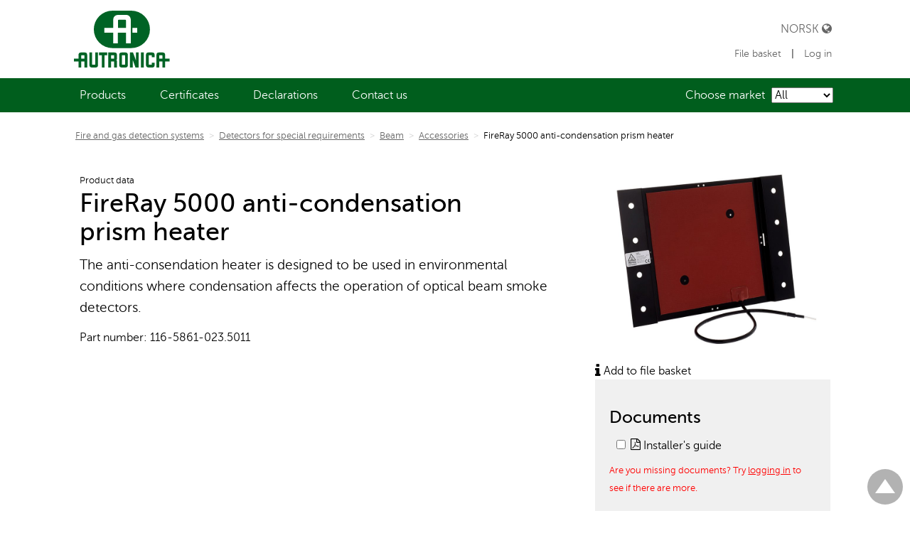

--- FILE ---
content_type: text/html; charset=utf-8
request_url: https://product.autronicafire.com/products/fire-and-gas-detection-systems/detectors-for-special-requirements/beam/accessories/fireray-5000-anti-condensation-prism-heater/
body_size: 5260
content:


<!DOCTYPE html>
<!--

______  ______  __   __  __   __  ______  ______  ______  
/\  == \/\  ___\/\ "-.\ \/\ "-.\ \/\  ___\/\__  _\/\__  _\ 
\ \  __<\ \  __\\ \ \-.  \ \ \-.  \ \  __\\/_/\ \/\/_/\ \/ 
\ \_____\ \_____\ \_\\"\_\ \_\\"\_\ \_____\ \ \_\   \ \_\ 
\/_____/\/_____/\/_/ \/_/\/_/ \/_/\/_____/  \/_/    \/_/                                                                                  
www.bennett.no

-->
<html lang="en-GB" class="no-js">
<head><meta charset="utf-8" /><meta http-equiv="X-UA-Compatible" content="IE=edge" /><meta name="viewport" content="width=device-width, initial-scale=1" />
    <script src="//ajax.googleapis.com/ajax/libs/jquery/1.11.3/jquery.min.js"></script>
    <link rel="stylesheet" href="/639053840505875522/customers/AUTR/Produktweb/skin/distributed/styles.min.css"/>

    <!-- FAVICONS SECTION START

    <link rel="apple-touch-icon" sizes="57x57" href="/Customers/AUTR/Produktweb/Skin/Icons/apple-touch-icon-57x57.png">
    <link rel="apple-touch-icon" sizes="60x60" href="/Customers/AUTR/Produktweb/Skin/Icons/apple-touch-icon-60x60.png">
    <link rel="apple-touch-icon" sizes="72x72" href="/Customers/AUTR/Produktweb/Skin/Icons/apple-touch-icon-72x72.png">
    <link rel="apple-touch-icon" sizes="76x76" href="/Customers/AUTR/Produktweb/Skin/Icons/apple-touch-icon-76x76.png">
    <link rel="apple-touch-icon" sizes="114x114" href="/Customers/AUTR/Produktweb/Skin/Icons/apple-touch-icon-114x114.png">
    <link rel="apple-touch-icon" sizes="120x120" href="/Customers/AUTR/Produktweb/Skin/Icons/apple-touch-icon-120x120.png">
    <link rel="apple-touch-icon" sizes="144x144" href="/Customers/AUTR/Produktweb/Skin/Icons/apple-touch-icon-144x144.png">
    <link rel="apple-touch-icon" sizes="152x152" href="/Customers/AUTR/Produktweb/Skin/Icons/apple-touch-icon-152x152.png">
    <link rel="apple-touch-icon" sizes="180x180" href="/Customers/AUTR/Produktweb/Skin/Icons/apple-touch-icon-180x180.png">

    <link rel="icon" type="image/png" href="/Customers/AUTR/Produktweb/Skin/Icons/favicon-32x32.png" sizes="32x32">
    <link rel="icon" type="image/png" href="/Customers/AUTR/Produktweb/Skin/Icons/android-chrome-192x192.png" sizes="192x192">
    <link rel="icon" type="image/png" href="/Customers/AUTR/Produktweb/Skin/Icons/favicon-96x96.png" sizes="96x96">
    <link rel="icon" type="image/png" href="/Customers/AUTR/Produktweb/Skin/Icons/favicon-16x16.png" sizes="16x16">

    <link rel="manifest" href="/Customers/AUTR/Produktweb/Skin/Icons/manifest.json">
    <link rel="mask-icon" href="/Customers/AUTR/Produktweb/Skin/Icons/safari-pinned-tab.svg" color="#d5a45b">
    
    FAVICONS SECTION END -->


    <meta name='twitter:card' content='summary' /><meta property='og:title' content='FireRay 5000 anti-condensation prism heater' /><meta property='twitter:title' content='FireRay 5000 anti-condensation prism heater' /><meta property='og:description' content='The anti-consendation heater is designed to be used in environmental conditions where condensation affects the operation of optical beam smoke detectors.' /><meta property='twitter:description' content='The anti-consendation heater is designed to be used in environmental conditions where condensation affects the operation of optical beam smoke detectors.' /><meta property='og:type' content='website' /><meta property='og:url' content='https://product.autronicafire.com/products/fire-and-gas-detection-systems/detectors-for-special-requirements/beam/accessories/fireray-5000-anti-condensation-prism-heater/' /><meta name='twitter:url' content='https://product.autronicafire.com/products/fire-and-gas-detection-systems/detectors-for-special-requirements/beam/accessories/fireray-5000-anti-condensation-prism-heater/' /><meta property='og:site_name' content='Productweb en' /><meta name='twitter:site' content='Productweb en' />
<script>dataLayer = [{'ItemId': '17151','ItemTypeId': '121','ItemLangId': '6','ItemLineage': '/2695/11431/11432/15413/11940/15703/17151/'}];</script><!-- Google Tag Manager -->
<script>(function(w,d,s,l,i){w[l]=w[l]||[];w[l].push({'gtm.start':
new Date().getTime(),event:'gtm.js'});var f=d.getElementsByTagName(s)[0],
j=d.createElement(s),dl=l!='dataLayer'?'&l='+l:'';j.async=true;j.src=
'https://www.googletagmanager.com/gtm.js?id='+i+dl;f.parentNode.insertBefore(j,f);
})(window,document,'script','dataLayer','GTM-NSPW8SM');</script>
<!-- End Google Tag Manager -->
<link href="/Customers/AUTR/Produktweb/Skin/FileCombiner.axd?folder=~/Customers/AUTR/Produktweb/Skin&recycleticks=639053840505875522" rel="stylesheet" type="text/css" />
    <style>
        @font-face {
            font-family: 'Museo';
            src: url('/Customers/AUTR/Produktweb/Skin/Fonts/museosans-300-webfont.eot');
            src: url('/Customers/AUTR/Produktweb/Skin/Fonts/museosans-300-webfont.eot?#iefix') format('embedded-opentype'),
                 url('/Customers/AUTR/Produktweb/Skin/Fonts/museosans-300-webfont.woff') format('woff'),
                 url('/Customers/AUTR/Produktweb/Skin/Fonts/museosans-300-webfont.ttf') format('truetype');
            font-style: normal;
            font-weight: 300;
            font-stretch: normal;
        }

        @font-face {
            font-family: 'Museo Regular';
            src: url('/Customers/AUTR/Produktweb/Skin/Fonts/museosans-500-webfont.eot');
            src: url('/Customers/AUTR/Produktweb/Skin/Fonts/museosans-500-webfont.eot?#iefix') format('embedded-opentype'),
                 url('/Customers/AUTR/Produktweb/Skin/Fonts/museosans-500-webfont.woff') format('woff'),
                 url('/Customers/AUTR/Produktweb/Skin/Fonts/museosans-500-webfont.ttf') format('truetype');
            font-style: normal;
            font-weight: normal;
            font-stretch: normal;
        }

        @font-face {
            font-family: 'Museo Bold';
            src: url('/Customers/AUTR/Produktweb/Skin/Fonts/museosans-700-webfont.eot');
            src: url('/Customers/AUTR/Produktweb/Skin/Fonts/museosans-700-webfont.eot?#iefix') format('embedded-opentype'),
                 url('/Customers/AUTR/Produktweb/Skin/Fonts/museosans-700-webfont.woff') format('woff'),
                 url('/Customers/AUTR/Produktweb/Skin/Fonts/museosans-700-webfont.ttf') format('truetype');
            font-style: normal;
            font-weight: normal;
            font-stretch: normal;
        }

        body { font-family: 'Museo'; }
    </style>
<title>
	FireRay 5000 anti-condensation prism heater - Accessories - Beam detectors  - Productweb en
</title></head>
<body class="fireray-5000-anti-condensation-prism-heater is-other">
<form name="aspnetForm" method="post" action="/products/fire-and-gas-detection-systems/detectors-for-special-requirements/beam/accessories/fireray-5000-anti-condensation-prism-heater/" id="aspnetForm">
<div>
<input type="hidden" name="ctl00_RadScriptManager1_TSM" id="ctl00_RadScriptManager1_TSM" value="" />
<input type="hidden" name="__EVENTTARGET" id="__EVENTTARGET" value="" />
<input type="hidden" name="__EVENTARGUMENT" id="__EVENTARGUMENT" value="" />
<input type="hidden" name="__VIEWSTATE" id="__VIEWSTATE" value="/fV3SgPZWKnEGsPM6AH+yKWENTTQBtGVRsV+U462sUDO/kwaDu2pgY56dW485z+WWTP0w8ToiyS/Hmhtuhd3IcyahQAV99wlAAGLzRVlC18JF2poY7GU1De1ARLmbvbhcscHRxM1TL0TV4XOyWetNkf8lIOU/VmiuoO6f4oKNkMcjLA6nEXSo+gvcKVA26G8NZqVxGa0Zn29XcMlsnSOsi4OyDCRigEu5asJ6oJ/KI0M19H+M2NguCsMh2te+e4PZcM3ZH097D7oihtRA+tvsO1pf5AxceE3Vxtu9Lfos2CHmq8UJd3mqnjjdsSjZzJmLKsmzQ==" />
</div>

<script type="text/javascript">
//<![CDATA[
var theForm = document.forms['aspnetForm'];
if (!theForm) {
    theForm = document.aspnetForm;
}
function __doPostBack(eventTarget, eventArgument) {
    if (!theForm.onsubmit || (theForm.onsubmit() != false)) {
        theForm.__EVENTTARGET.value = eventTarget;
        theForm.__EVENTARGUMENT.value = eventArgument;
        theForm.submit();
    }
}
//]]>
</script>


<script src="/WebResource.axd?d=pynGkmcFUV13He1Qd6_TZOrh3azhkqWZ6D_1BG4xkoV8RUQaYP5nspsdH2Rhn2IKjzEaKA2&amp;t=638901608248157332" type="text/javascript"></script>


<script src="/Telerik.Web.UI.WebResource.axd?_TSM_HiddenField_=ctl00_RadScriptManager1_TSM&amp;compress=1&amp;_TSM_CombinedScripts_=%3b%3bSystem.Web.Extensions%2c+Version%3d4.0.0.0%2c+Culture%3dneutral%2c+PublicKeyToken%3d31bf3856ad364e35%3aen-GB%3aa8328cc8-0a99-4e41-8fe3-b58afac64e45%3aea597d4b%3ab25378d2" type="text/javascript"></script>
<script type="text/javascript">
//<![CDATA[
if (typeof(Sys) === 'undefined') throw new Error('ASP.NET Ajax client-side framework failed to load.');
//]]>
</script>

<div>

	<input type="hidden" name="__VIEWSTATEGENERATOR" id="__VIEWSTATEGENERATOR" value="220F60F6" />
	<input type="hidden" name="__SCROLLPOSITIONX" id="__SCROLLPOSITIONX" value="0" />
	<input type="hidden" name="__SCROLLPOSITIONY" id="__SCROLLPOSITIONY" value="0" />
</div>
    <header class="site-header block-default-header" role="banner" id="topp">
        

<nav class="skip-link js-skip-link" id="skip-link">
    <a class="skip-link__link js-skip-nav" href="#innhold">Gå til innhold</a>
</nav>

<div class="block-section--header">
    <a href="https://www.autronicafire.com/en" title="Tilbake til startsiden" class="site-logo">
        <img src="https://product.autronicafire.com/customers/autr/produktweb/Skin/Svgs/Autronica_Minimum_green_RGB.svg" style="height:5em; margin-left:0.5em;"/>
    </a>
    <nav class="language-nav language-nav-large">
        <a class="language-nav-item u-block" href="https://produkt.autronicafire.com/produkter">
            Norsk <span class="fa fa-globe" aria-hidden="true"></span>
        </a>
        <div class="header-items">
            <a class="js-productfiles-link" href="/file-basket/">
                File basket<sup class="product-files-count"></sup>
            </a>
            <span class="pipe">|</span>
            
                <a href="/log-in/">Log in</a>
            
        </div>
    </nav>

</div>

<button class="menu-button js-menu-open" aria-label="Open menu">
    Open
    <div class="bars"></div>
</button>

<nav class="primary-nav js-menu-close block-section--header" role="navigation">
    <div class="primary-nav__menu js-prevent-closing">
        <div class="language-nav language-nav-small">
            <a class="language-nav-item u-block" href="https://produkt.autronicafire.com">
                Norsk <span class="fa fa-globe" aria-hidden="true"></span>
            </a>
            <div class="header-items">
                <a class="u-block js-productfiles-link" href="/file-basket/">
                    File basket<sup class="product-files-count"></sup>
                </a>
                
                    <a class="u-block" href="/log-in/">Log in</a>
                
            </div>
        </div>
        <div class="u-clear"></div>

        <div class="productcategorymenu">
            Choose market
            <select id="js-selectproductcategory" style="display: none;">
                <option value="">All</option>
                
                    <option value="19">Maritime</option>
                
                    <option value="20">Land</option>
                
                    <option value="21">Oil&gas</option>
                
            </select>
        </div>

        <ul class="menu main-nav  level1 menuitems18" id="Menu1">
	<li class="item1 active main-nav-item itemid-11431"><a href="/products/" >Products</a></li>
	<li class="item2 main-nav-item itemid-17074"><a href="/certificates/" >Certificates</a></li>
	<li class="item3 main-nav-item itemid-17402"><a href="/declarations/" >Declarations</a></li>
	<li class="item4 main-nav-item itemid-16071"><a href="https://www.autronicafire.com/en/contact-us/" >Contact us</a></li>
</ul>


    </div>

</nav>

<!-- Google Tag Manager -->
<noscript><iframe src="//www.googletagmanager.com/ns.html?id=GTM-NSPW8SM"
height="0" width="0" style="display: none; visibility: hidden"></iframe></noscript>
<!-- End Google Tag Manager -->

    </header>
    <main class="main-content" role="main" id="innhold">
        

    

<section class="block-section">
    <div id="BreadcrumbContainer">
  <span class="BreadcrumbItem">
    <a href="../../../../">Fire and gas detection systems</a>
    <span class="Separator">&gt;</span>
  </span>
  <span class="BreadcrumbItem">
    <a href="../../../">Detectors for special requirements</a>
    <span class="Separator">&gt;</span>
  </span>
  <span class="BreadcrumbItem">
    <a href="../../">Beam</a>
    <span class="Separator">&gt;</span>
  </span>
  <span class="BreadcrumbItem">
    <a href="../">Accessories</a>
    <span class="Separator">&gt;</span>
  </span>
  <span class="selected">FireRay 5000 anti-condensation prism heater</span>
</div>
</section>

<section class="block-section">
    <div class="grid-row">
        <div class="col-lg-8">
            <div class="u-typography product-wrapper" >
                <div class="product--image product--image-small-screens">
                    
                    <img src='/fileshare/cache/0_0_False_False_1_85__fileshare_filarkivroot_produkt_bilder_fireray-5000-anti-condensation-prism-heater_jpg.jpg' alt='' />
                    
                </div>

                <small>Product data</small>
                <h1>FireRay 5000 anti-condensation prism heater </h1>

                
                <div class="ingress">
                    The anti-consendation heater is designed to be used in environmental conditions where condensation affects the operation of optical beam smoke detectors.
                </div>
                

<div class="EditorContentContainer " id="EditorContentContainer">
    
</div>

                <div class="product-number">
                    
                    <span>
                        Part number: 
                    </span>
                    <span>
                        116-5861-023.5011
                    </span>
                    
                </div>

                

                
                
            </div>

        </div>
        <div class="col-lg-4">
            <div class="product--image product--image-large-screens">
                
                <img src='/fileshare/cache/0_0_False_False_1_85__fileshare_filarkivroot_produkt_bilder_fireray-5000-anti-condensation-prism-heater_jpg.jpg' alt='' />
                
            </div>
            
               <div id="js-productfiles-info" style="display: none">
                <span><i class="fa fa-info fa-lg"></i>&nbsp;Add to file basket</span>
                <p style="display: none">Check box to add file to the file basket. From there you can download the files to your computer. Or simply click on the document title to open directly.</p>
            </div>
        
            <div class="documents-wrapper">
                <h3>Documents</h3>
                
                    <div class="document-filewrapper">
                        <input class="js-productfile" type="checkbox" title="Add or remove product file" data-itemid="17151" data-file="\fileshare\fileupload\11432" />
                        <a class="u-no-link-style" href="\fileshare\fileupload\11432\installersguide-dgb.pdf"><i class="fa fa-file-pdf-o" aria-hidden="true"></i> Installer&apos;s guide</a>
                    </div>
                
                    <div class="not-auth">
                        <small><span style="color: rgb(255, 0, 0);">Are you missing documents? Try <a href="https://product.autronicafire.com/log-in/" style="color: rgb(255, 0, 0);">logging in</a> to see if there are more.</span></small>
                    </div>  
                
           </div>
           
            
            
        </div>
    </div>
</section>



<script type="text/javascript">

    $(document).ready(function () {

        var productSliders = $('.product-slider');

        productSliders.each(function (slider) {

            var sliderFor = $(this).find('.single-item');

            if (sliderFor && sliderFor.children().length >= 3) {
                sliderFor.slick({
                    dots: true

                });
            }
        });

    });

</script>



    </main>
    <footer class="footer" role="contentinfo" id="footer">
        

<div class="block-section">

    <div class="grid-row">
        <div class="col-lg-9 col-lg-push-1">
            <div>
                
                <div class="u-align-center">
                    <p style="text-align: center;"><strong>Did you find an error? <a href="/cdn-cgi/l/email-protection#0665696b6b73686f6567726f6968286773727469686f656746757663657274736b2b75676063727f2865696b397573646c6365723b4374746974266f6826767469627365722676697472676a">Please let us know</a></strong></p>
<p style="text-align: center;"><a href="http://www.autronicafire.com/en/legal/privacy-notice/" target="_blank">Privacy notice</a>&nbsp; |&nbsp;&nbsp;<a href="http://www.autronicafire.com/en/legal/terms-of-use/">Terms of use</a>&nbsp;|&nbsp;&nbsp;<a href="https://www.autronicafire.com/en/legal/terms-and-conditions/">Terms and conditions</a>&nbsp;|&nbsp;&nbsp;<a href="/sitemap">Site map</a></p>
<p style="text-align: center;">&copy; 2024 Autronica Fire &amp; Security</p>
                </div>
                

            </div>
        </div>
    </div>

</div>

<a href="#topp" class="to-top" title="Gå til toppen av siden">Til toppen</a>
    </footer>
    <script data-cfasync="false" src="/cdn-cgi/scripts/5c5dd728/cloudflare-static/email-decode.min.js"></script><script type="text/javascript">
//<![CDATA[
Sys.WebForms.PageRequestManager._initialize('ctl00$RadScriptManager1', 'aspnetForm', [], [], [], 90, 'ctl00');
//]]>
</script>



<script type="text/javascript">
//<![CDATA[
window.__TsmHiddenField = $get('ctl00_RadScriptManager1_TSM');
theForm.oldSubmit = theForm.submit;
theForm.submit = WebForm_SaveScrollPositionSubmit;

theForm.oldOnSubmit = theForm.onsubmit;
theForm.onsubmit = WebForm_SaveScrollPositionOnSubmit;
//]]>
</script>
</form>
<script src="/639053840505875522/customers/AUTR/Produktweb/scripts/distributed/combined.min.js"></script>
<script type="text/javascript" src="/Customers/AUTR/Produktweb/Scripts/FileCombiner.axd?folder=~/Customers/AUTR/Produktweb/Scripts&recycleticks=639053840505875522"></script><script src="/Customers/Default/Scripts/bnet.directedit.min.js" async></script>

</body>
</html>